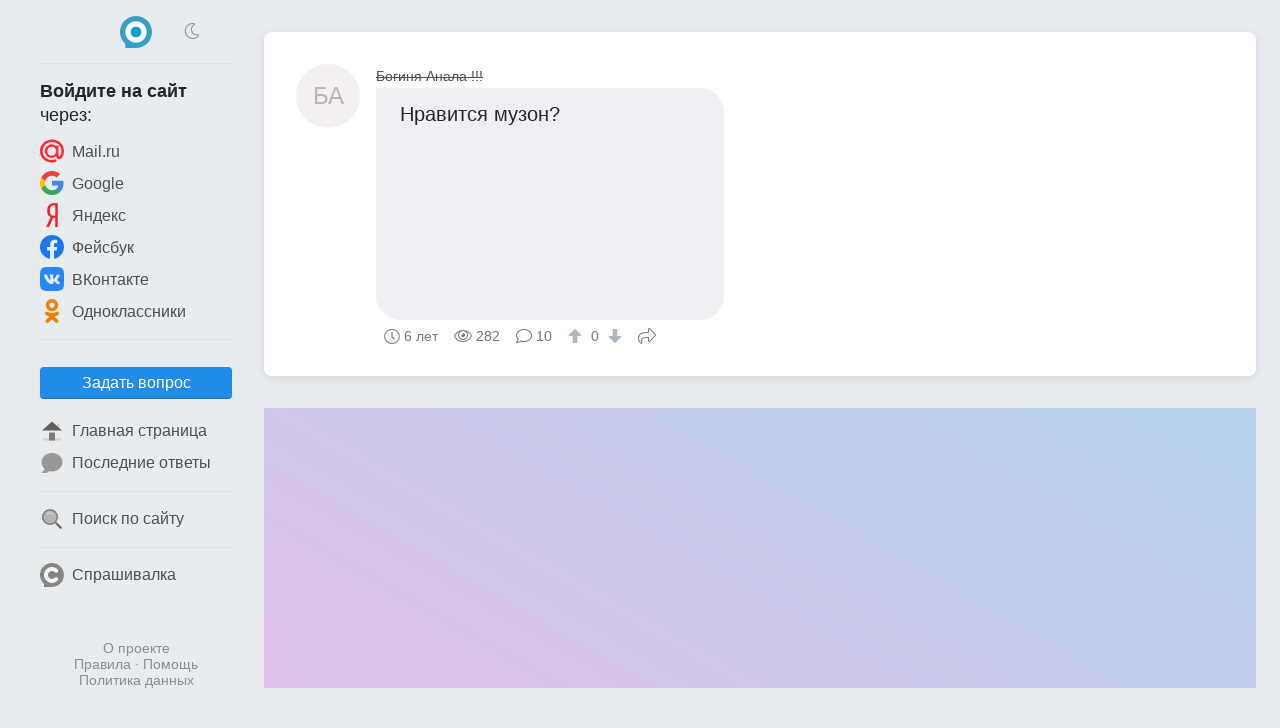

--- FILE ---
content_type: text/html; charset=UTF-8
request_url: https://obsuzhday.com/questions/ffea9619/%D0%BD%D1%80%D0%B0%D0%B2%D0%B8%D1%82%D1%81%D1%8F-%D0%BC%D1%83%D0%B7%D0%BE%D0%BD
body_size: 5206
content:
<!DOCTYPE html>
<html lang="ru" class="obs cfg-emj-zoom" data-code-name="obs" data-user-id="" data-adp="g" data-sbase="https://s0.obsuzhday.com">

<head>
	<title>Нравится музон?https://youtu.be/RwbnSr7fSP8 — Обсуждай</title>

		<link rel="stylesheet" href="/css/67e94ba3-110d0-16e1b85d.css" integrity="sha256-fx8RhUw1V93hR+Jx8LqlWp3Ekk2NzKRypLAjvMUC2ZA=">
	
			<link rel="preload" href="//pagead2.googlesyndication.com/pagead/js/adsbygoogle.js" as="script" crossorigin>
		<link rel="preload" href="//www.googletagmanager.com/gtag/js?id=G-2PM0GR4LEK" as="script">
	<link rel="preload" href="//cdn.jsdelivr.net/npm/yandex-metrica-watch/tag.js" as="script">
	<link rel="preconnect" href="//mc.yandex.ru">

	<meta name="viewport" content="width=device-width, initial-scale=1, minimum-scale=1, user-scalable=no">
	<meta name="format-detection" content="telephone=no">
	<link rel="canonical" href="https://obsuzhday.com/questions/ffea9619/%D0%BD%D1%80%D0%B0%D0%B2%D0%B8%D1%82%D1%81%D1%8F-%D0%BC%D1%83%D0%B7%D0%BE%D0%BD">
<meta name="description" content="Побольше бы гитар и поменьше синтезатора (окей, ладно, вообще убрать), тогда было бы вообще топчег. А так, простите, почему-то не хочет слушаться...">
<meta property="fb:app_id" content="179048585830395">
<meta property="og:type" content="article">
<meta property="og:url" content="https://obsuzhday.com/questions/ffea9619/%D0%BD%D1%80%D0%B0%D0%B2%D0%B8%D1%82%D1%81%D1%8F-%D0%BC%D1%83%D0%B7%D0%BE%D0%BD">
<meta property="og:title" content="Нравится музон?https://youtu.be/RwbnSr7fSP8">
<meta property="og:description" content="Побольше бы гитар и поменьше синтезатора (окей, ладно, вообще убрать), тогда было бы вообще топчег. А так, простите, почему-то не хочет слушаться...">
	<meta name="apple-mobile-web-app-title" content="Обсуждай">
	<meta name="apple-mobile-web-app-status-bar-style" content="black-translucent">
	<meta name="theme-color" content="#00a1cc">

	<link rel="icon" href="https://s0.obsuzhday.com/img/obs/favicon-16x16.png" type="image/png" sizes="16x16">
	<link rel="icon" href="https://s0.obsuzhday.com/img/obs/favicon-32x32.png" type="image/png" sizes="32x32">
	<link rel="icon" href="https://s0.obsuzhday.com/img/obs.svg" type="image/svg+xml" sizes="any">
	<link rel="apple-touch-icon" href="https://s0.obsuzhday.com/img/obs/apple-touch-icon.png">
	<link rel="manifest" href="/manifest.webmanifest">
</head>

<body>

	<header>
		<div id="menu_toggle" class="icon-bars"><i hidden></i></div>
				<a href="/" class="logo"><img src="https://s0.obsuzhday.com/img/obs.svg" width="32" height="32" alt="Обсуждай"></a>
					<div class="dummy"></div>
			</header>
	<div id="menu_overlay"></div>

	<nav>
		<div class="top">
			<div>
				<div class="icon-sun" onclick="toggle_dark_mode(0);"></div>
				<a href="/" class="logo"><img src="https://s0.obsuzhday.com/img/obs.svg" width="32" height="32" alt="Обсуждай"></a>
				<div class="icon-moon" onclick="toggle_dark_mode(1);"></div>
			</div>
		</div>
					<div class="signin">
				<div class="heading"><b>Войдите на&nbsp;сайт</b><br>через:</div>
				<a class="mru" href="/signin?provider=mru" onclick="$.t('signin_intentions.mru');" rel="nofollow"><img src="https://s0.obsuzhday.com/img/icons/mru.svg" width="24" height="24" alt="Mail.ru">Mail.ru</a>
								<a class="goog" href="/signin?provider=goog" rel="nofollow"> <img src="https://s0.obsuzhday.com/img/icons/google.svg" width="24" height="24" alt="Google">Google</a>
				<a class="ya" href="/signin?provider=ya" rel="nofollow"> <img src="https://s0.obsuzhday.com/img/icons/yandex.svg" width="24" height="24" alt="Яндекс">Яндекс</a>
				<a class="fb" href="/signin?provider=fb" rel="nofollow"> <img src="https://s0.obsuzhday.com/img/icons/fb.svg" width="24" height="24" alt="Facebook">Фейсбук</a>
				<a class="vk" href="/signin?provider=vk" rel="nofollow"> <img src="https://s0.obsuzhday.com/img/icons/vk.svg" width="24" height="24" alt="ВКонтакте">ВКонтакте</a>
				<a class="ok" href="/signin?provider=ok" rel="nofollow"> <img src="https://s0.obsuzhday.com/img/icons/odnokl.svg" width="24" height="24" alt="Одноклассники">Одноклассники</a>
			</div>
			<div class="sep"></div>
				<div class="items">
					<button id="btn_ask" class="btn" onclick="$.t('btn_ask.click'); location = '/ask';">Задать вопрос</button>		<a href="/" ><img src="https://s0.obsuzhday.com/img/icons/home_page.svg" width="24" height="24" alt="🏠">Главная страница</a>
		<a href="/latest_answers" ><img src="https://s0.obsuzhday.com/img/icons/a.svg" width="24" height="24" alt="💬">Последние ответы</a>
				<div class="sep"></div>
		<a href="/search"  rel="nofollow"><img src="https://s0.obsuzhday.com/img/icons/search.svg" width="24" height="24" alt="🔍">Поиск по сайту</a>
							<div class="sep"></div>
			<a href="https://sprashivalka.com/"><img src="https://s0.obsuzhday.com/img/spr.svg" width="24" height="24" alt="Спрашивалка">Спрашивалка</a>
			</div>				<footer>
			<a href="/about" rel="nofollow">О проекте</a>
			<br> <a href="/rules" rel="nofollow">Правила</a>
			&middot; <a href="/help" rel="nofollow">Помощь</a>
							<br><a href="/rules#privacy_policy" rel="nofollow">Политика данных</a>
					</footer>
	</nav>

	<main>
		




<article class="qa">
	
	

<div class="q">
	<a class="p banned" href="/4455351" rel="author nofollow">
		<div class="no_photo" style="background:#f4f0f1">БА</div>		<div class="name">Богиня Анала !!!</div>
	</a>
	<div class="cont">
		<p style="background:#f0f0f4" >
			Нравится музон? <iframe src="//www.youtube.com/embed/RwbnSr7fSP8?modestbranding=1" allowfullscreen loading="lazy"></iframe>					</p>
		<div class="meta">
			<time class="ts icon-clock" datetime="2019-06-12">6 лет</time>			<div class="views icon-eye">282</div>
			<div class="answers">
									<i class="icon-answer"></i>10								</div>
										<div class="score">
					<button type="button" class="raw" data-url="/q/99011066/upvote" aria-label="↑"><i class="icon-arrow-alt-up"></i></button>
					0					<button type="button" class="raw" data-url="/q/99011066/downvote" aria-label="↓"><i class="icon-arrow-alt-down"></i></button>
				</div>
						<button type="button" class="raw icon-share" data-url="https://obsuzhday.com/questions/ffea9619/%D0%BD%D1%80%D0%B0%D0%B2%D0%B8%D1%82%D1%81%D1%8F-%D0%BC%D1%83%D0%B7%D0%BE%D0%BD">Поделиться</button>
								</div>
	</div>
</div>

</article>


<div id="slot_central" class="slot" data-code-name="obs" data-slot-name="central"
	data-gad-slot="1691829732" data-gad-format="auto" data-gad-channel=""
	data-full-width-responsive="true"></div>
	<div id="answers_start" class="b_heading">Ответы </div>
			<article class="qa">
						


	

<div id="a38597035" class="a">
	<a class="p " href="/3639594" rel="author nofollow">
		<img src="https://m.obsuzhday.com/orig/253/171/fde/ea549.jpg?auto_optimize=high&width=128&height=128&aspect_ratio=1%3A1" width="64" height="64" alt="Лесная Хтонь" loading="lazy">		<div class="name">Лесная Хтонь</div>
	</a>
	<div class="cont">
		<p style="background:#f4f0f1"  data-href="/a/38597035">Побольше бы гитар и поменьше синтезатора (окей, ладно, вообще убрать), тогда было бы вообще топчег. А так, простите, почему-то не хочет слушаться...</p>
		<div class="meta">
			<time class="ts icon-clock" datetime="2019-06-12">6 лет</time>			<div class="comments">
								<i class="icon-comments"></i>0							</div>
										<div class="score">
					<button type="button" class="raw" data-url="/a/38597035/upvote" aria-label="↑"><i class="icon-arrow-alt-up"></i></button>
					0					<button type="button" class="raw" data-url="/a/38597035/downvote" aria-label="↓"><i class="icon-arrow-alt-down"></i></button>
				</div>
						<button type="button" class="raw icon-share" data-url="https://obsuzhday.com/a/38597035">Поделиться</button>
								</div>
	</div>
</div>	


		</article>
											<article class="qa">
						


	

<div id="a38597496" class="a">
	<a class="p " href="/2841617" rel="author nofollow">
		<img src="https://m.obsuzhday.com/orig/120/86f/b9c/2be2d.jpg?auto_optimize=high&width=128&height=128&aspect_ratio=1%3A1" width="64" height="64" alt="Виктор Николаев" loading="lazy">		<div class="name">Виктор Николаев</div>
	</a>
	<div class="cont">
		<p style="background:#edf4d7"  data-href="/a/38597496">Не на мой вкус.  <iframe src="//www.youtube.com/embed/Vrb4f8lyNwg?modestbranding=1" allowfullscreen loading="lazy"></iframe></p>
		<div class="meta">
			<time class="ts icon-clock" datetime="2019-06-12">6 лет</time>			<div class="comments">
								<i class="icon-comments"></i>0							</div>
										<div class="score">
					<button type="button" class="raw" data-url="/a/38597496/upvote" aria-label="↑"><i class="icon-arrow-alt-up"></i></button>
					0					<button type="button" class="raw" data-url="/a/38597496/downvote" aria-label="↓"><i class="icon-arrow-alt-down"></i></button>
				</div>
						<button type="button" class="raw icon-share" data-url="https://obsuzhday.com/a/38597496">Поделиться</button>
								</div>
	</div>
</div>	


		</article>
											<article class="qa">
						


	

<div id="a38619849" class="a">
	<a class="p " href="/3320600" rel="author nofollow">
		<img src="https://m.obsuzhday.com/orig/e38/fc6/710/bb80d.jpg?auto_optimize=high&width=128&height=128&aspect_ratio=1%3A1" width="64" height="64" alt="Сестричка Дженни Просто Общаюсьв Личке Не Отвечаю" loading="lazy">		<div class="name">Сестричка Дженни Просто Общаюсьв Личке Не Отвечаю</div>
	</a>
	<div class="cont">
		<p style="background:#e8f4e9"  data-href="/a/38619849">мне больше понравился ударник<img class="emj" alt="&#x1f44f;" title=":clap:" src="https://s0.obsuzhday.com/emj/png/64/1f44f.png"/></p>
		<div class="meta">
			<time class="ts icon-clock" datetime="2019-06-14">6 лет</time>			<div class="comments">
								<i class="icon-comments"></i>0							</div>
										<div class="score">
					<button type="button" class="raw" data-url="/a/38619849/upvote" aria-label="↑"><i class="icon-arrow-alt-up"></i></button>
					0					<button type="button" class="raw" data-url="/a/38619849/downvote" aria-label="↓"><i class="icon-arrow-alt-down"></i></button>
				</div>
						<button type="button" class="raw icon-share" data-url="https://obsuzhday.com/a/38619849">Поделиться</button>
								</div>
	</div>
</div>	


		</article>
											<article class="qa">
						


	

<div id="a38615560" class="a">
	<a class="p " href="/5088545" rel="author nofollow">
		<div class="no_photo" style="background:#f3eff4">Na</div>		<div class="name">Natali</div>
	</a>
	<div class="cont">
		<p style="background:#e7f4ee"  data-href="/a/38615560">Карас то слушаем)))</p>
		<div class="meta">
			<time class="ts icon-clock" datetime="2019-06-13">6 лет</time>			<div class="comments">
								<i class="icon-comments"></i>0							</div>
										<div class="score">
					<button type="button" class="raw" data-url="/a/38615560/upvote" aria-label="↑"><i class="icon-arrow-alt-up"></i></button>
					0					<button type="button" class="raw" data-url="/a/38615560/downvote" aria-label="↓"><i class="icon-arrow-alt-down"></i></button>
				</div>
						<button type="button" class="raw icon-share" data-url="https://obsuzhday.com/a/38615560">Поделиться</button>
								</div>
	</div>
</div>	


		</article>
											<article class="qa">
						


	

<div id="a38611397" class="a">
	<a class="p " href="/4150487" rel="author nofollow">
		<div class="no_photo" style="background:#f4f0ee">SЖ</div>		<div class="name">Svetlana Жикина</div>
	</a>
	<div class="cont">
		<p style="background:#f4eff3"  data-href="/a/38611397">ДА. ПОНРАВИЛАСЬ.</p>
		<div class="meta">
			<time class="ts icon-clock" datetime="2019-06-13">6 лет</time>			<div class="comments">
								<i class="icon-comments"></i>0							</div>
										<div class="score">
					<button type="button" class="raw" data-url="/a/38611397/upvote" aria-label="↑"><i class="icon-arrow-alt-up"></i></button>
					0					<button type="button" class="raw" data-url="/a/38611397/downvote" aria-label="↓"><i class="icon-arrow-alt-down"></i></button>
				</div>
						<button type="button" class="raw icon-share" data-url="https://obsuzhday.com/a/38611397">Поделиться</button>
								</div>
	</div>
</div>	


		</article>
											<article class="qa">
						


	

<div id="a38648402" class="a">
	<a class="p " href="/5150051" rel="author nofollow">
		<div class="no_photo" style="background:#eff1f4">ММ</div>		<div class="name">Мурод Мухамеджанов</div>
	</a>
	<div class="cont">
		<p style="background:#eff1f4"  data-href="/a/38648402">Смотря какой</p>
		<div class="meta">
			<time class="ts icon-clock" datetime="2019-06-15">6 лет</time>			<div class="comments">
								<i class="icon-comments"></i>0							</div>
										<div class="score">
					<button type="button" class="raw" data-url="/a/38648402/upvote" aria-label="↑"><i class="icon-arrow-alt-up"></i></button>
					0					<button type="button" class="raw" data-url="/a/38648402/downvote" aria-label="↓"><i class="icon-arrow-alt-down"></i></button>
				</div>
						<button type="button" class="raw icon-share" data-url="https://obsuzhday.com/a/38648402">Поделиться</button>
								</div>
	</div>
</div>	


		</article>
											<article class="qa">
						


	

<div id="a38727327" class="a">
	<a class="p " href="/1025615" rel="author nofollow">
		<img src="https://m.obsuzhday.com/orig/08c/b5b/ee7/65f2d.jpg?auto_optimize=high&width=128&height=128&aspect_ratio=1%3A1" width="64" height="64" alt="Ирина" loading="lazy">		<div class="name">Ирина</div>
	</a>
	<div class="cont">
		<p style="background:#f4f0f2"  data-href="/a/38727327">супппппппер</p>
		<div class="meta">
			<time class="ts icon-clock" datetime="2019-06-19">6 лет</time>			<div class="comments">
								<i class="icon-comments"></i>0							</div>
										<div class="score">
					<button type="button" class="raw" data-url="/a/38727327/upvote" aria-label="↑"><i class="icon-arrow-alt-up"></i></button>
					0					<button type="button" class="raw" data-url="/a/38727327/downvote" aria-label="↓"><i class="icon-arrow-alt-down"></i></button>
				</div>
						<button type="button" class="raw icon-share" data-url="https://obsuzhday.com/a/38727327">Поделиться</button>
								</div>
	</div>
</div>	


		</article>
											<article class="qa">
						


	

<div id="a38647977" class="a">
	<a class="p " href="/5141698" rel="author nofollow">
		<div class="no_photo" style="background:#e6f4f1">НИ</div>		<div class="name">Наблюдающий Из Нло</div>
	</a>
	<div class="cont">
		<p style="background:#e6f4f1"  data-href="/a/38647977">не знаю</p>
		<div class="meta">
			<time class="ts icon-clock" datetime="2019-06-15">6 лет</time>			<div class="comments">
								<i class="icon-comments"></i>6							</div>
										<div class="score">
					<button type="button" class="raw" data-url="/a/38647977/upvote" aria-label="↑"><i class="icon-arrow-alt-up"></i></button>
					0					<button type="button" class="raw" data-url="/a/38647977/downvote" aria-label="↓"><i class="icon-arrow-alt-down"></i></button>
				</div>
						<button type="button" class="raw icon-share" data-url="https://obsuzhday.com/a/38647977">Поделиться</button>
								</div>
	</div>
</div>	
	<div class="cs">			


<div id="c72120262" class="c">
	<a class="p sm banned" href="/4455351" rel="author nofollow">
		<div class="no_photo" style="background:#f4f0f1">БА</div>		<div class="name">Богиня Анала !!!</div>
	</a>
	<div class="cont">
		<p>А барабанщик нравится?.</p>
		<div class="meta">
			<time class="ts icon-clock" datetime="2019-06-15T22:03:36+00:00">6 лет</time>										<div class="score">
					<button type="button" class="raw" data-url="/c/72120262/upvote" aria-label="↑"><i class="icon-arrow-alt-up"></i></button>
					1					<button type="button" class="raw" data-url="/c/72120262/downvote" aria-label="↓"><i class="icon-arrow-alt-down"></i></button>
				</div>
											</div>
	</div>
</div>					


<div id="c72120343" class="c">
	<a class="p sm " href="/5141698" rel="author nofollow">
		<div class="no_photo" style="background:#e6f4f1">НИ</div>		<div class="name">Наблюдающий Из Нло</div>
	</a>
	<div class="cont">
		<p>не знаю</p>
		<div class="meta">
			<time class="ts icon-clock" datetime="2019-06-15T22:06:21+00:00">6 лет</time>										<div class="score">
					<button type="button" class="raw" data-url="/c/72120343/upvote" aria-label="↑"><i class="icon-arrow-alt-up"></i></button>
					1					<button type="button" class="raw" data-url="/c/72120343/downvote" aria-label="↓"><i class="icon-arrow-alt-down"></i></button>
				</div>
											</div>
	</div>
</div>					


<div id="c72120389" class="c">
	<a class="p sm banned" href="/4455351" rel="author nofollow">
		<div class="no_photo" style="background:#f4f0f1">БА</div>		<div class="name">Богиня Анала !!!</div>
	</a>
	<div class="cont">
		<p>Спасибо незнайка за ответы.</p>
		<div class="meta">
			<time class="ts icon-clock" datetime="2019-06-15T22:07:39+00:00">6 лет</time>										<div class="score">
					<button type="button" class="raw" data-url="/c/72120389/upvote" aria-label="↑"><i class="icon-arrow-alt-up"></i></button>
					1					<button type="button" class="raw" data-url="/c/72120389/downvote" aria-label="↓"><i class="icon-arrow-alt-down"></i></button>
				</div>
											</div>
	</div>
</div>					


<div id="c72120409" class="c">
	<a class="p sm " href="/5141698" rel="author nofollow">
		<div class="no_photo" style="background:#e6f4f1">НИ</div>		<div class="name">Наблюдающий Из Нло</div>
	</a>
	<div class="cont">
		<p>буть здаров</p>
		<div class="meta">
			<time class="ts icon-clock" datetime="2019-06-15T22:08:18+00:00">6 лет</time>										<div class="score">
					<button type="button" class="raw" data-url="/c/72120409/upvote" aria-label="↑"><i class="icon-arrow-alt-up"></i></button>
					1					<button type="button" class="raw" data-url="/c/72120409/downvote" aria-label="↓"><i class="icon-arrow-alt-down"></i></button>
				</div>
											</div>
	</div>
</div>					


<div id="c72120438" class="c">
	<a class="p sm banned" href="/4455351" rel="author nofollow">
		<div class="no_photo" style="background:#f4f0f1">БА</div>		<div class="name">Богиня Анала !!!</div>
	</a>
	<div class="cont">
		<p>И тебе не хворать.</p>
		<div class="meta">
			<time class="ts icon-clock" datetime="2019-06-15T22:09:34+00:00">6 лет</time>										<div class="score">
					<button type="button" class="raw" data-url="/c/72120438/upvote" aria-label="↑"><i class="icon-arrow-alt-up"></i></button>
					1					<button type="button" class="raw" data-url="/c/72120438/downvote" aria-label="↓"><i class="icon-arrow-alt-down"></i></button>
				</div>
											</div>
	</div>
</div>					


<div id="c72120444" class="c">
	<a class="p sm " href="/5141698" rel="author nofollow">
		<div class="no_photo" style="background:#e6f4f1">НИ</div>		<div class="name">Наблюдающий Из Нло</div>
	</a>
	<div class="cont">
		<p><img class="emj" alt="&#x1f42c;" title=":dolphin:" src="https://s0.obsuzhday.com/emj/png/64/1f42c.png"/></p>
		<div class="meta">
			<time class="ts icon-clock" datetime="2019-06-15T22:09:55+00:00">6 лет</time>										<div class="score">
					<button type="button" class="raw" data-url="/c/72120444/upvote" aria-label="↑"><i class="icon-arrow-alt-up"></i></button>
					1					<button type="button" class="raw" data-url="/c/72120444/downvote" aria-label="↓"><i class="icon-arrow-alt-down"></i></button>
				</div>
											</div>
	</div>
</div>			</div>


		</article>
											<article class="qa">
						


	

<div id="a38596927" class="a">
	<a class="p " href="/4075599" rel="author nofollow">
		<div class="no_photo" style="background:#f4f0ee">NA</div>		<div class="name">Not An Angel...</div>
	</a>
	<div class="cont">
		<p style="background:#eff1f4"  data-href="/a/38596927">Да,оч</p>
		<div class="meta">
			<time class="ts icon-clock" datetime="2019-06-12">6 лет</time>			<div class="comments">
								<i class="icon-comments"></i>0							</div>
										<div class="score">
					<button type="button" class="raw" data-url="/a/38596927/upvote" aria-label="↑"><i class="icon-arrow-alt-up"></i></button>
					0					<button type="button" class="raw" data-url="/a/38596927/downvote" aria-label="↓"><i class="icon-arrow-alt-down"></i></button>
				</div>
						<button type="button" class="raw icon-share" data-url="https://obsuzhday.com/a/38596927">Поделиться</button>
								</div>
	</div>
</div>	


		</article>
											<article class="qa">
						


	

<div id="a38596869" class="a">
	<a class="p " href="/2696197" rel="author nofollow">
		<img src="https://m.obsuzhday.com/orig/a30/61f/ee8/b6606.jpg?auto_optimize=high&width=128&height=128&aspect_ratio=1%3A1" width="64" height="64" alt="Юп" loading="lazy">		<div class="name">Юп</div>
	</a>
	<div class="cont">
		<p style="background:#e5f4f3"  data-href="/a/38596869">Нет.</p>
		<div class="meta">
			<time class="ts icon-clock" datetime="2019-06-12">6 лет</time>			<div class="comments">
								<i class="icon-comments"></i>4							</div>
										<div class="score">
					<button type="button" class="raw" data-url="/a/38596869/upvote" aria-label="↑"><i class="icon-arrow-alt-up"></i></button>
					0					<button type="button" class="raw" data-url="/a/38596869/downvote" aria-label="↓"><i class="icon-arrow-alt-down"></i></button>
				</div>
						<button type="button" class="raw icon-share" data-url="https://obsuzhday.com/a/38596869">Поделиться</button>
								</div>
	</div>
</div>	
	<div class="cs">			


<div id="c71996750" class="c">
	<a class="p sm banned" href="/4455351" rel="author nofollow">
		<div class="no_photo" style="background:#f4f0f1">БА</div>		<div class="name">Богиня Анала !!!</div>
	</a>
	<div class="cont">
		<p>А барабанщик?</p>
		<div class="meta">
			<time class="ts icon-clock" datetime="2019-06-12T17:00:04+00:00">6 лет</time>										<div class="score">
					<button type="button" class="raw" data-url="/c/71996750/upvote" aria-label="↑"><i class="icon-arrow-alt-up"></i></button>
					1					<button type="button" class="raw" data-url="/c/71996750/downvote" aria-label="↓"><i class="icon-arrow-alt-down"></i></button>
				</div>
											</div>
	</div>
</div>					


<div id="c71996798" class="c">
	<a class="p sm " href="/2696197" rel="author nofollow">
		<img src="https://m.obsuzhday.com/orig/a30/61f/ee8/b6606.jpg?auto_optimize=high&width=128&height=128&aspect_ratio=1%3A1" width="32" height="32" alt="Юп" loading="lazy">		<div class="name">Юп</div>
	</a>
	<div class="cont">
		<p>Его поведение ?</p>
		<div class="meta">
			<time class="ts icon-clock" datetime="2019-06-12T17:01:41+00:00">6 лет</time>										<div class="score">
					<button type="button" class="raw" data-url="/c/71996798/upvote" aria-label="↑"><i class="icon-arrow-alt-up"></i></button>
					1					<button type="button" class="raw" data-url="/c/71996798/downvote" aria-label="↓"><i class="icon-arrow-alt-down"></i></button>
				</div>
											</div>
	</div>
</div>					


<div id="c71996821" class="c">
	<a class="p sm banned" href="/4455351" rel="author nofollow">
		<div class="no_photo" style="background:#f4f0f1">БА</div>		<div class="name">Богиня Анала !!!</div>
	</a>
	<div class="cont">
		<p>Да</p>
		<div class="meta">
			<time class="ts icon-clock" datetime="2019-06-12T17:02:27+00:00">6 лет</time>										<div class="score">
					<button type="button" class="raw" data-url="/c/71996821/upvote" aria-label="↑"><i class="icon-arrow-alt-up"></i></button>
					1					<button type="button" class="raw" data-url="/c/71996821/downvote" aria-label="↓"><i class="icon-arrow-alt-down"></i></button>
				</div>
											</div>
	</div>
</div>					


<div id="c71996864" class="c">
	<a class="p sm " href="/2696197" rel="author nofollow">
		<img src="https://m.obsuzhday.com/orig/a30/61f/ee8/b6606.jpg?auto_optimize=high&width=128&height=128&aspect_ratio=1%3A1" width="32" height="32" alt="Юп" loading="lazy">		<div class="name">Юп</div>
	</a>
	<div class="cont">
		<p>Чувствуется ему это не в напряг! Молодец!)</p>
		<div class="meta">
			<time class="ts icon-clock" datetime="2019-06-12T17:03:37+00:00">6 лет</time>										<div class="score">
					<button type="button" class="raw" data-url="/c/71996864/upvote" aria-label="↑"><i class="icon-arrow-alt-up"></i></button>
					1					<button type="button" class="raw" data-url="/c/71996864/downvote" aria-label="↓"><i class="icon-arrow-alt-down"></i></button>
				</div>
											</div>
	</div>
</div>			</div>


		</article>
										


<script type="application/ld+json">{"@context":"https://schema.org","@type":"QAPage","mainEntity":{"@type":"Question","name":"Нравится музон?https://youtu.be/RwbnSr7fSP8","text":"Нравится музон?https://youtu.be/RwbnSr7fSP8","datePublished":"2019-06-12T16:54:39+00:00","answerCount":10,"upvoteCount":0,"author":{"@type":"Person","name":"Богиня Анала !!!","url":"https://obsuzhday.com/4455351"},"acceptedAnswer":{"@type":"Answer","text":"Побольше бы гитар и поменьше синтезатора (окей, ладно, вообще убрать), тогда было бы вообще топчег. А так, простите, почему-то не хочет слушаться...","datePublished":"2019-06-12T17:13:09+00:00","upvoteCount":0,"url":"https://obsuzhday.com/q/99011066#a38597035","author":{"@type":"Person","name":"Лесная Хтонь","url":"https://obsuzhday.com/3639594"}},"suggestedAnswer":[{"@type":"Answer","text":"Не на мой вкус. https://www.youtube.com/watch?v=Vrb4f8lyNwg&amp;t=0","datePublished":"2019-06-12T17:47:23+00:00","upvoteCount":0,"url":"https://obsuzhday.com/q/99011066#a38597496","author":{"@type":"Person","name":"Виктор Николаев","url":"https://obsuzhday.com/2841617"}},{"@type":"Answer","text":"мне больше понравился ударник:clap:","datePublished":"2019-06-14T10:39:37+00:00","upvoteCount":0,"url":"https://obsuzhday.com/q/99011066#a38619849","author":{"@type":"Person","name":"Сестричка Дженни Просто Общаюсьв Личке Не Отвечаю","url":"https://obsuzhday.com/3320600"}},{"@type":"Answer","text":"Карас то слушаем)))","datePublished":"2019-06-13T23:20:26+00:00","upvoteCount":0,"url":"https://obsuzhday.com/q/99011066#a38615560","author":{"@type":"Person","name":"Natali","url":"https://obsuzhday.com/5088545"}},{"@type":"Answer","text":"ДА. ПОНРАВИЛАСЬ.","datePublished":"2019-06-13T17:15:16+00:00","upvoteCount":0,"url":"https://obsuzhday.com/q/99011066#a38611397","author":{"@type":"Person","name":"Svetlana Жикина","url":"https://obsuzhday.com/4150487"}},{"@type":"Answer","text":"Смотря какой","datePublished":"2019-06-15T22:49:40+00:00","upvoteCount":0,"url":"https://obsuzhday.com/q/99011066#a38648402","author":{"@type":"Person","name":"Мурод Мухамеджанов","url":"https://obsuzhday.com/5150051"}},{"@type":"Answer","text":"супппппппер","datePublished":"2019-06-19T23:56:14+00:00","upvoteCount":0,"url":"https://obsuzhday.com/q/99011066#a38727327","author":{"@type":"Person","name":"Ирина","url":"https://obsuzhday.com/1025615"}},{"@type":"Answer","text":"не знаю","datePublished":"2019-06-15T21:58:08+00:00","upvoteCount":0,"url":"https://obsuzhday.com/q/99011066#a38647977","author":{"@type":"Person","name":"Наблюдающий Из Нло","url":"https://obsuzhday.com/5141698"}},{"@type":"Answer","text":"Да,оч","datePublished":"2019-06-12T17:04:09+00:00","upvoteCount":0,"url":"https://obsuzhday.com/q/99011066#a38596927","author":{"@type":"Person","name":"Not An Angel...","url":"https://obsuzhday.com/4075599"}},{"@type":"Answer","text":"Нет.","datePublished":"2019-06-12T16:59:32+00:00","upvoteCount":0,"url":"https://obsuzhday.com/q/99011066#a38596869","author":{"@type":"Person","name":"Юп","url":"https://obsuzhday.com/2696197"}}]}}</script>			</main>

	<div id="right">
		
<div id="slot_right" class="slot" data-code-name="obs" data-slot-name="right"
	data-gad-slot="7973027041" data-gad-format="auto" data-gad-channel=""
	data-full-width-responsive="true"></div>	</div>

			<script src="/js/691d9fb5-7a21-74e96dbe.js" type="module" integrity="sha256-EcWZ/2BhT2hIEufcJ7oHB4XVQjv+uj00cKTzmm9rnPE="></script>

			<script async src="//www.googletagmanager.com/gtag/js?id=G-2PM0GR4LEK"></script>
<script>
	window.dataLayer = window.dataLayer || [];

	function gtag() {
		dataLayer.push(arguments);
	}
	gtag('js', new Date());
	gtag('config', 'G-2PM0GR4LEK');
</script>

<script>
	(function(m, e, t, r, i, k, a) {
		m[i] = m[i] || function() {
			(m[i].a = m[i].a || []).push(arguments)
		};
		m[i].l = 1 * new Date();
		k = e.createElement(t), a = e.getElementsByTagName(t)[0], k.async = 1, k.src = r, a.parentNode.insertBefore(k, a)
	})
	(window, document, "script", "//cdn.jsdelivr.net/npm/yandex-metrica-watch/tag.js", "ym");
	ym(68840464, "init", {
		clickmap: false,
		trackLinks: false,
		accurateTrackBounce: true
	});
</script>
<noscript>
	<div><img src="//mc.yandex.ru/watch/68840464" alt="" style="position:absolute;left:-9999px;"></div>
</noscript>

	
	
	
	
	
	
</body>

</html>

--- FILE ---
content_type: text/html; charset=utf-8
request_url: https://www.google.com/recaptcha/api2/aframe
body_size: 268
content:
<!DOCTYPE HTML><html><head><meta http-equiv="content-type" content="text/html; charset=UTF-8"></head><body><script nonce="5_U8YkaCqujVSCzlE1bJZA">/** Anti-fraud and anti-abuse applications only. See google.com/recaptcha */ try{var clients={'sodar':'https://pagead2.googlesyndication.com/pagead/sodar?'};window.addEventListener("message",function(a){try{if(a.source===window.parent){var b=JSON.parse(a.data);var c=clients[b['id']];if(c){var d=document.createElement('img');d.src=c+b['params']+'&rc='+(localStorage.getItem("rc::a")?sessionStorage.getItem("rc::b"):"");window.document.body.appendChild(d);sessionStorage.setItem("rc::e",parseInt(sessionStorage.getItem("rc::e")||0)+1);localStorage.setItem("rc::h",'1768705179720');}}}catch(b){}});window.parent.postMessage("_grecaptcha_ready", "*");}catch(b){}</script></body></html>

--- FILE ---
content_type: image/svg+xml
request_url: https://s0.obsuzhday.com/img/icons/yandex.svg
body_size: 60
content:
<svg xmlns="http://www.w3.org/2000/svg" fill="#ee252b" viewBox="0 0 78 158"><path d="M60.803 15.212h-8.964c-13.555 0-26.673 8.964-26.673 34.98 0 25.143 12.025 33.232 26.673 33.232h8.964V15.212zM46.811 97.417L20.137 157.32H.68l29.296-64.059C16.203 86.265 7.02 73.585 7.02 50.192c0-32.793 20.769-49.191 45.475-49.191h25.141V157.32H60.803V97.417H46.811" /></svg>